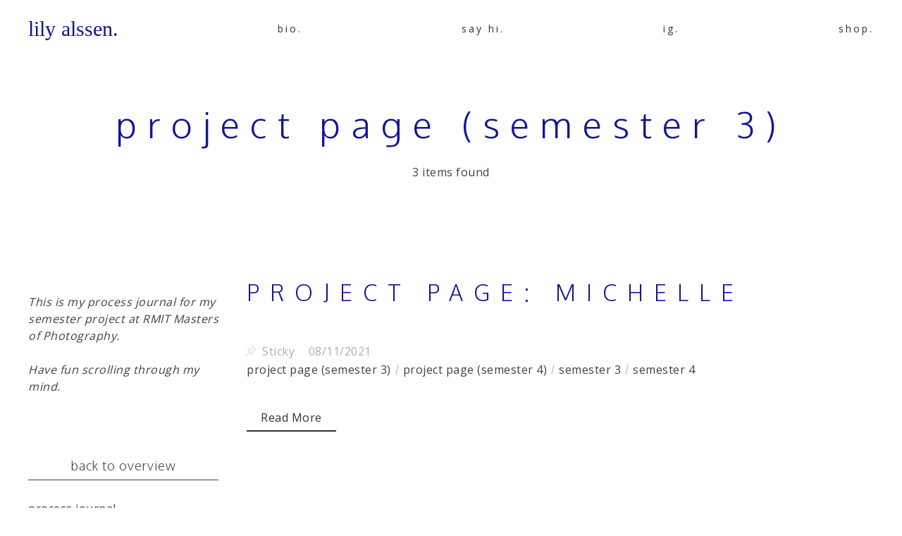

--- FILE ---
content_type: text/html; charset=UTF-8
request_url: http://lilyalssen.com/semester-3/project-page-semester-3/
body_size: 173159
content:
<!DOCTYPE html>
<html lang="en-US">
  <head>
    <meta http-equiv="Content-Type" content="text/html; charset=UTF-8" />
    <meta name="format-detection" content="telephone=no" />
        <link rel="profile" href="http://gmpg.org/xfn/11">
	<link rel="pingback" href="http://lilyalssen.com/xmlrpc.php">
    <meta name="viewport" content="width=device-width, initial-scale=1.0, viewport-fit=cover">
	    
    <meta name='robots' content='noindex, follow' />

	<!-- This site is optimized with the Yoast SEO plugin v26.8 - https://yoast.com/product/yoast-seo-wordpress/ -->
	<title>project page (semester 3) Archives &#183; lily alssen</title>
	<meta property="og:locale" content="en_US" />
	<meta property="og:type" content="article" />
	<meta property="og:title" content="project page (semester 3) Archives &#183; lily alssen" />
	<meta property="og:url" content="https://lilyalssen.com/semester-3/project-page-semester-3/" />
	<meta property="og:site_name" content="lily alssen" />
	<meta name="twitter:card" content="summary_large_image" />
	<script type="application/ld+json" class="yoast-schema-graph">{"@context":"https://schema.org","@graph":[{"@type":"CollectionPage","@id":"https://lilyalssen.com/semester-3/project-page-semester-3/","url":"https://lilyalssen.com/semester-3/project-page-semester-3/","name":"project page (semester 3) Archives &#183; lily alssen","isPartOf":{"@id":"https://lilyalssen.com/#website"},"breadcrumb":{"@id":"https://lilyalssen.com/semester-3/project-page-semester-3/#breadcrumb"},"inLanguage":"en-US"},{"@type":"BreadcrumbList","@id":"https://lilyalssen.com/semester-3/project-page-semester-3/#breadcrumb","itemListElement":[{"@type":"ListItem","position":1,"name":"Home","item":"https://lilyalssen.com/"},{"@type":"ListItem","position":2,"name":"semester 3","item":"https://lilyalssen.com/semester-3/"},{"@type":"ListItem","position":3,"name":"project page (semester 3)"}]},{"@type":"WebSite","@id":"https://lilyalssen.com/#website","url":"https://lilyalssen.com/","name":"lily alssen","description":"overview and link to lily alssen&#039;s photography.","publisher":{"@id":"https://lilyalssen.com/#/schema/person/ed94d0d21db54312e6169ff6b739caa9"},"potentialAction":[{"@type":"SearchAction","target":{"@type":"EntryPoint","urlTemplate":"https://lilyalssen.com/?s={search_term_string}"},"query-input":{"@type":"PropertyValueSpecification","valueRequired":true,"valueName":"search_term_string"}}],"inLanguage":"en-US"},{"@type":["Person","Organization"],"@id":"https://lilyalssen.com/#/schema/person/ed94d0d21db54312e6169ff6b739caa9","name":"lilyalssen","image":{"@type":"ImageObject","inLanguage":"en-US","@id":"https://lilyalssen.com/#/schema/person/image/","url":"https://secure.gravatar.com/avatar/bfdfa75ba685d2d49a60fa2d79d99a05f0026a486e6415cd4bf100c4f1f22654?s=96&d=blank&r=g","contentUrl":"https://secure.gravatar.com/avatar/bfdfa75ba685d2d49a60fa2d79d99a05f0026a486e6415cd4bf100c4f1f22654?s=96&d=blank&r=g","caption":"lilyalssen"},"logo":{"@id":"https://lilyalssen.com/#/schema/person/image/"}}]}</script>
	<!-- / Yoast SEO plugin. -->


<link rel='dns-prefetch' href='//fonts.googleapis.com' />
<link rel="alternate" type="application/rss+xml" title="lily alssen &raquo; Feed" href="https://lilyalssen.com/feed/" />
<link rel="alternate" type="application/rss+xml" title="lily alssen &raquo; Comments Feed" href="https://lilyalssen.com/comments/feed/" />
<link rel="alternate" type="application/rss+xml" title="lily alssen &raquo; project page (semester 3) Category Feed" href="https://lilyalssen.com/semester-3/project-page-semester-3/feed/" />
<style id='wp-img-auto-sizes-contain-inline-css' type='text/css'>
img:is([sizes=auto i],[sizes^="auto," i]){contain-intrinsic-size:3000px 1500px}
/*# sourceURL=wp-img-auto-sizes-contain-inline-css */
</style>
<style id='wp-emoji-styles-inline-css' type='text/css'>

	img.wp-smiley, img.emoji {
		display: inline !important;
		border: none !important;
		box-shadow: none !important;
		height: 1em !important;
		width: 1em !important;
		margin: 0 0.07em !important;
		vertical-align: -0.1em !important;
		background: none !important;
		padding: 0 !important;
	}
/*# sourceURL=wp-emoji-styles-inline-css */
</style>
<style id='wp-block-library-inline-css' type='text/css'>
:root{--wp-block-synced-color:#7a00df;--wp-block-synced-color--rgb:122,0,223;--wp-bound-block-color:var(--wp-block-synced-color);--wp-editor-canvas-background:#ddd;--wp-admin-theme-color:#007cba;--wp-admin-theme-color--rgb:0,124,186;--wp-admin-theme-color-darker-10:#006ba1;--wp-admin-theme-color-darker-10--rgb:0,107,160.5;--wp-admin-theme-color-darker-20:#005a87;--wp-admin-theme-color-darker-20--rgb:0,90,135;--wp-admin-border-width-focus:2px}@media (min-resolution:192dpi){:root{--wp-admin-border-width-focus:1.5px}}.wp-element-button{cursor:pointer}:root .has-very-light-gray-background-color{background-color:#eee}:root .has-very-dark-gray-background-color{background-color:#313131}:root .has-very-light-gray-color{color:#eee}:root .has-very-dark-gray-color{color:#313131}:root .has-vivid-green-cyan-to-vivid-cyan-blue-gradient-background{background:linear-gradient(135deg,#00d084,#0693e3)}:root .has-purple-crush-gradient-background{background:linear-gradient(135deg,#34e2e4,#4721fb 50%,#ab1dfe)}:root .has-hazy-dawn-gradient-background{background:linear-gradient(135deg,#faaca8,#dad0ec)}:root .has-subdued-olive-gradient-background{background:linear-gradient(135deg,#fafae1,#67a671)}:root .has-atomic-cream-gradient-background{background:linear-gradient(135deg,#fdd79a,#004a59)}:root .has-nightshade-gradient-background{background:linear-gradient(135deg,#330968,#31cdcf)}:root .has-midnight-gradient-background{background:linear-gradient(135deg,#020381,#2874fc)}:root{--wp--preset--font-size--normal:16px;--wp--preset--font-size--huge:42px}.has-regular-font-size{font-size:1em}.has-larger-font-size{font-size:2.625em}.has-normal-font-size{font-size:var(--wp--preset--font-size--normal)}.has-huge-font-size{font-size:var(--wp--preset--font-size--huge)}.has-text-align-center{text-align:center}.has-text-align-left{text-align:left}.has-text-align-right{text-align:right}.has-fit-text{white-space:nowrap!important}#end-resizable-editor-section{display:none}.aligncenter{clear:both}.items-justified-left{justify-content:flex-start}.items-justified-center{justify-content:center}.items-justified-right{justify-content:flex-end}.items-justified-space-between{justify-content:space-between}.screen-reader-text{border:0;clip-path:inset(50%);height:1px;margin:-1px;overflow:hidden;padding:0;position:absolute;width:1px;word-wrap:normal!important}.screen-reader-text:focus{background-color:#ddd;clip-path:none;color:#444;display:block;font-size:1em;height:auto;left:5px;line-height:normal;padding:15px 23px 14px;text-decoration:none;top:5px;width:auto;z-index:100000}html :where(.has-border-color){border-style:solid}html :where([style*=border-top-color]){border-top-style:solid}html :where([style*=border-right-color]){border-right-style:solid}html :where([style*=border-bottom-color]){border-bottom-style:solid}html :where([style*=border-left-color]){border-left-style:solid}html :where([style*=border-width]){border-style:solid}html :where([style*=border-top-width]){border-top-style:solid}html :where([style*=border-right-width]){border-right-style:solid}html :where([style*=border-bottom-width]){border-bottom-style:solid}html :where([style*=border-left-width]){border-left-style:solid}html :where(img[class*=wp-image-]){height:auto;max-width:100%}:where(figure){margin:0 0 1em}html :where(.is-position-sticky){--wp-admin--admin-bar--position-offset:var(--wp-admin--admin-bar--height,0px)}@media screen and (max-width:600px){html :where(.is-position-sticky){--wp-admin--admin-bar--position-offset:0px}}

/*# sourceURL=wp-block-library-inline-css */
</style><style id='global-styles-inline-css' type='text/css'>
:root{--wp--preset--aspect-ratio--square: 1;--wp--preset--aspect-ratio--4-3: 4/3;--wp--preset--aspect-ratio--3-4: 3/4;--wp--preset--aspect-ratio--3-2: 3/2;--wp--preset--aspect-ratio--2-3: 2/3;--wp--preset--aspect-ratio--16-9: 16/9;--wp--preset--aspect-ratio--9-16: 9/16;--wp--preset--color--black: #000000;--wp--preset--color--cyan-bluish-gray: #abb8c3;--wp--preset--color--white: #ffffff;--wp--preset--color--pale-pink: #f78da7;--wp--preset--color--vivid-red: #cf2e2e;--wp--preset--color--luminous-vivid-orange: #ff6900;--wp--preset--color--luminous-vivid-amber: #fcb900;--wp--preset--color--light-green-cyan: #7bdcb5;--wp--preset--color--vivid-green-cyan: #00d084;--wp--preset--color--pale-cyan-blue: #8ed1fc;--wp--preset--color--vivid-cyan-blue: #0693e3;--wp--preset--color--vivid-purple: #9b51e0;--wp--preset--gradient--vivid-cyan-blue-to-vivid-purple: linear-gradient(135deg,rgb(6,147,227) 0%,rgb(155,81,224) 100%);--wp--preset--gradient--light-green-cyan-to-vivid-green-cyan: linear-gradient(135deg,rgb(122,220,180) 0%,rgb(0,208,130) 100%);--wp--preset--gradient--luminous-vivid-amber-to-luminous-vivid-orange: linear-gradient(135deg,rgb(252,185,0) 0%,rgb(255,105,0) 100%);--wp--preset--gradient--luminous-vivid-orange-to-vivid-red: linear-gradient(135deg,rgb(255,105,0) 0%,rgb(207,46,46) 100%);--wp--preset--gradient--very-light-gray-to-cyan-bluish-gray: linear-gradient(135deg,rgb(238,238,238) 0%,rgb(169,184,195) 100%);--wp--preset--gradient--cool-to-warm-spectrum: linear-gradient(135deg,rgb(74,234,220) 0%,rgb(151,120,209) 20%,rgb(207,42,186) 40%,rgb(238,44,130) 60%,rgb(251,105,98) 80%,rgb(254,248,76) 100%);--wp--preset--gradient--blush-light-purple: linear-gradient(135deg,rgb(255,206,236) 0%,rgb(152,150,240) 100%);--wp--preset--gradient--blush-bordeaux: linear-gradient(135deg,rgb(254,205,165) 0%,rgb(254,45,45) 50%,rgb(107,0,62) 100%);--wp--preset--gradient--luminous-dusk: linear-gradient(135deg,rgb(255,203,112) 0%,rgb(199,81,192) 50%,rgb(65,88,208) 100%);--wp--preset--gradient--pale-ocean: linear-gradient(135deg,rgb(255,245,203) 0%,rgb(182,227,212) 50%,rgb(51,167,181) 100%);--wp--preset--gradient--electric-grass: linear-gradient(135deg,rgb(202,248,128) 0%,rgb(113,206,126) 100%);--wp--preset--gradient--midnight: linear-gradient(135deg,rgb(2,3,129) 0%,rgb(40,116,252) 100%);--wp--preset--font-size--small: 13px;--wp--preset--font-size--medium: 20px;--wp--preset--font-size--large: 36px;--wp--preset--font-size--x-large: 42px;--wp--preset--spacing--20: 0.44rem;--wp--preset--spacing--30: 0.67rem;--wp--preset--spacing--40: 1rem;--wp--preset--spacing--50: 1.5rem;--wp--preset--spacing--60: 2.25rem;--wp--preset--spacing--70: 3.38rem;--wp--preset--spacing--80: 5.06rem;--wp--preset--shadow--natural: 6px 6px 9px rgba(0, 0, 0, 0.2);--wp--preset--shadow--deep: 12px 12px 50px rgba(0, 0, 0, 0.4);--wp--preset--shadow--sharp: 6px 6px 0px rgba(0, 0, 0, 0.2);--wp--preset--shadow--outlined: 6px 6px 0px -3px rgb(255, 255, 255), 6px 6px rgb(0, 0, 0);--wp--preset--shadow--crisp: 6px 6px 0px rgb(0, 0, 0);}:where(.is-layout-flex){gap: 0.5em;}:where(.is-layout-grid){gap: 0.5em;}body .is-layout-flex{display: flex;}.is-layout-flex{flex-wrap: wrap;align-items: center;}.is-layout-flex > :is(*, div){margin: 0;}body .is-layout-grid{display: grid;}.is-layout-grid > :is(*, div){margin: 0;}:where(.wp-block-columns.is-layout-flex){gap: 2em;}:where(.wp-block-columns.is-layout-grid){gap: 2em;}:where(.wp-block-post-template.is-layout-flex){gap: 1.25em;}:where(.wp-block-post-template.is-layout-grid){gap: 1.25em;}.has-black-color{color: var(--wp--preset--color--black) !important;}.has-cyan-bluish-gray-color{color: var(--wp--preset--color--cyan-bluish-gray) !important;}.has-white-color{color: var(--wp--preset--color--white) !important;}.has-pale-pink-color{color: var(--wp--preset--color--pale-pink) !important;}.has-vivid-red-color{color: var(--wp--preset--color--vivid-red) !important;}.has-luminous-vivid-orange-color{color: var(--wp--preset--color--luminous-vivid-orange) !important;}.has-luminous-vivid-amber-color{color: var(--wp--preset--color--luminous-vivid-amber) !important;}.has-light-green-cyan-color{color: var(--wp--preset--color--light-green-cyan) !important;}.has-vivid-green-cyan-color{color: var(--wp--preset--color--vivid-green-cyan) !important;}.has-pale-cyan-blue-color{color: var(--wp--preset--color--pale-cyan-blue) !important;}.has-vivid-cyan-blue-color{color: var(--wp--preset--color--vivid-cyan-blue) !important;}.has-vivid-purple-color{color: var(--wp--preset--color--vivid-purple) !important;}.has-black-background-color{background-color: var(--wp--preset--color--black) !important;}.has-cyan-bluish-gray-background-color{background-color: var(--wp--preset--color--cyan-bluish-gray) !important;}.has-white-background-color{background-color: var(--wp--preset--color--white) !important;}.has-pale-pink-background-color{background-color: var(--wp--preset--color--pale-pink) !important;}.has-vivid-red-background-color{background-color: var(--wp--preset--color--vivid-red) !important;}.has-luminous-vivid-orange-background-color{background-color: var(--wp--preset--color--luminous-vivid-orange) !important;}.has-luminous-vivid-amber-background-color{background-color: var(--wp--preset--color--luminous-vivid-amber) !important;}.has-light-green-cyan-background-color{background-color: var(--wp--preset--color--light-green-cyan) !important;}.has-vivid-green-cyan-background-color{background-color: var(--wp--preset--color--vivid-green-cyan) !important;}.has-pale-cyan-blue-background-color{background-color: var(--wp--preset--color--pale-cyan-blue) !important;}.has-vivid-cyan-blue-background-color{background-color: var(--wp--preset--color--vivid-cyan-blue) !important;}.has-vivid-purple-background-color{background-color: var(--wp--preset--color--vivid-purple) !important;}.has-black-border-color{border-color: var(--wp--preset--color--black) !important;}.has-cyan-bluish-gray-border-color{border-color: var(--wp--preset--color--cyan-bluish-gray) !important;}.has-white-border-color{border-color: var(--wp--preset--color--white) !important;}.has-pale-pink-border-color{border-color: var(--wp--preset--color--pale-pink) !important;}.has-vivid-red-border-color{border-color: var(--wp--preset--color--vivid-red) !important;}.has-luminous-vivid-orange-border-color{border-color: var(--wp--preset--color--luminous-vivid-orange) !important;}.has-luminous-vivid-amber-border-color{border-color: var(--wp--preset--color--luminous-vivid-amber) !important;}.has-light-green-cyan-border-color{border-color: var(--wp--preset--color--light-green-cyan) !important;}.has-vivid-green-cyan-border-color{border-color: var(--wp--preset--color--vivid-green-cyan) !important;}.has-pale-cyan-blue-border-color{border-color: var(--wp--preset--color--pale-cyan-blue) !important;}.has-vivid-cyan-blue-border-color{border-color: var(--wp--preset--color--vivid-cyan-blue) !important;}.has-vivid-purple-border-color{border-color: var(--wp--preset--color--vivid-purple) !important;}.has-vivid-cyan-blue-to-vivid-purple-gradient-background{background: var(--wp--preset--gradient--vivid-cyan-blue-to-vivid-purple) !important;}.has-light-green-cyan-to-vivid-green-cyan-gradient-background{background: var(--wp--preset--gradient--light-green-cyan-to-vivid-green-cyan) !important;}.has-luminous-vivid-amber-to-luminous-vivid-orange-gradient-background{background: var(--wp--preset--gradient--luminous-vivid-amber-to-luminous-vivid-orange) !important;}.has-luminous-vivid-orange-to-vivid-red-gradient-background{background: var(--wp--preset--gradient--luminous-vivid-orange-to-vivid-red) !important;}.has-very-light-gray-to-cyan-bluish-gray-gradient-background{background: var(--wp--preset--gradient--very-light-gray-to-cyan-bluish-gray) !important;}.has-cool-to-warm-spectrum-gradient-background{background: var(--wp--preset--gradient--cool-to-warm-spectrum) !important;}.has-blush-light-purple-gradient-background{background: var(--wp--preset--gradient--blush-light-purple) !important;}.has-blush-bordeaux-gradient-background{background: var(--wp--preset--gradient--blush-bordeaux) !important;}.has-luminous-dusk-gradient-background{background: var(--wp--preset--gradient--luminous-dusk) !important;}.has-pale-ocean-gradient-background{background: var(--wp--preset--gradient--pale-ocean) !important;}.has-electric-grass-gradient-background{background: var(--wp--preset--gradient--electric-grass) !important;}.has-midnight-gradient-background{background: var(--wp--preset--gradient--midnight) !important;}.has-small-font-size{font-size: var(--wp--preset--font-size--small) !important;}.has-medium-font-size{font-size: var(--wp--preset--font-size--medium) !important;}.has-large-font-size{font-size: var(--wp--preset--font-size--large) !important;}.has-x-large-font-size{font-size: var(--wp--preset--font-size--x-large) !important;}
/*# sourceURL=global-styles-inline-css */
</style>

<style id='classic-theme-styles-inline-css' type='text/css'>
/*! This file is auto-generated */
.wp-block-button__link{color:#fff;background-color:#32373c;border-radius:9999px;box-shadow:none;text-decoration:none;padding:calc(.667em + 2px) calc(1.333em + 2px);font-size:1.125em}.wp-block-file__button{background:#32373c;color:#fff;text-decoration:none}
/*# sourceURL=/wp-includes/css/classic-themes.min.css */
</style>
<link rel='stylesheet' id='bootstrap-css' href='http://lilyalssen.com/wp-content/plugins/bm-builder/assets/css/bootstrap.min.css?ver=3.3.7' type='text/css' media='all' />
<link rel='stylesheet' id='owl-carousel-css' href='http://lilyalssen.com/wp-content/plugins/bm-builder/assets/css/owl.carousel.min.css?ver=2.3.0' type='text/css' media='all' />
<link rel='stylesheet' id='ux-default-font-css' href='http://lilyalssen.com/wp-content/plugins/bm-builder/assets/css/default-fonts.css?ver=3.16.2.2' type='text/css' media='all' />
<link rel='stylesheet' id='ux-cb-modules-style-css' href='http://lilyalssen.com/wp-content/plugins/bm-builder/assets/css/modules-style.min.css?ver=3.16.2.2' type='text/css' media='all' />
<style id='ux-cb-modules-style-inline-css' type='text/css'>
 @font-face { font-display: fallback; font-family: "ux-font-158557579529"; src: url("[data-uri]") format("woff2");src: url("https://lilyalssen.com/wp-content/uploads/2018/06/SignericaFat.woff") format("woff");src: url("https://lilyalssen.com/wp-content/uploads/2018/06/SignericaFat.ttf") format("truetype");} @font-face { font-display: fallback; font-family: "ux-font-1585575866879"; src: url("[data-uri]") format("woff2");src: url("https://lilyalssen.com/wp-content/uploads/2018/06/SignericaMedium.woff") format("woff");src: url("https://lilyalssen.com/wp-content/uploads/2018/06/SignericaMedium.ttf") format("truetype");} @font-face { font-display: fallback; font-family: "ux-font-1585575920575"; src: url("[data-uri]") format("woff2");src: url("https://lilyalssen.com/wp-content/uploads/2018/06/SignericaThin.woff") format("woff");src: url("https://lilyalssen.com/wp-content/uploads/2018/06/SignericaThin.ttf") format("truetype");}
/*# sourceURL=ux-cb-modules-style-inline-css */
</style>
<link rel='stylesheet' id='ux-font-1585576127860-css' href='https://fonts.googleapis.com/css?family=Open+Sans%3Aregular&#038;subset=latin-ext&#038;ver=6.9' type='text/css' media='all' />
<link rel='stylesheet' id='ux-font-1585576083192-css' href='https://fonts.googleapis.com/css?family=Oxygen%3A300&#038;subset=latin-ext&#038;ver=6.9' type='text/css' media='all' />
<link rel='stylesheet' id='fontawesome-brand-min-css' href='http://lilyalssen.com/wp-content/themes/art-theme/styles/fontawesome-brand-min.css?ver=6.5.1' type='text/css' media='screen' />
<link rel='stylesheet' id='photoswipe-css' href='http://lilyalssen.com/wp-content/plugins/bm-builder/assets/css/photoswipe.css?ver=4.1.3' type='text/css' media='all' />
<link rel='stylesheet' id='arttheme-archive-style-css' href='http://lilyalssen.com/wp-content/themes/art-theme/styles/archive.css?ver=1.0.0' type='text/css' media='screen' />
<link rel='stylesheet' id='arttheme-menuicon-default-css' href='http://lilyalssen.com/wp-content/themes/art-theme/styles/menuicon-default.css?ver=1.0' type='text/css' media='screen' />
<link rel='stylesheet' id='arttheme-interface-style-css' href='http://lilyalssen.com/wp-content/themes/art-theme/styles/style.css?ver=3.10.2' type='text/css' media='screen' />
<style id='arttheme-interface-style-inline-css' type='text/css'>
body{ --color-bg:#FFFFFF; --color-pageloader-bg:#FFFFFF; --color-auxiliary: #F8F8F8; --color-logo:#141495; --color-alt-logo:#FFFFFF; --color-tagline:#313139; --color-alt-tagline:#FFFFFF; --color-menu:#313139; --color-alt-menu:#FFFFFF; --color-menu-hover:#313139; --color-menu-current:#313139; --color-menu-hover-alt:#FFFFFF; --color-menu-current-alt:#FFFFFF; --bgcolor-expanded-panel:#FFFFFF; --color-text-logo-expanded-panel:#313139; --color-tagline-expanded-panel:#313139; --color-menu-expanded-panel:#313139; --color-menu-expanded-panel-hover:#313139; --color-menu-expanded-panel-current:#313139; --color-title:#141495; --color-content:#414145; --color-content-linked:#B8A772; --color-content-hover:#414145; --color-meta:#ADADAD; --color-meta-link:#B8A772; --color-single-portfolio-caption:#141495; --color-single-navi:#313139; --color-comment-tit:#313139; --color-comment-con:#313139; --color-comment-author:#313139; --color-selection:#000000; --color-selection-bg:#DBD7D2; --color-button-text:#313139; --color-button-text-hover:#FFFFFF; --color-button-bg-hover:#313139; --color-input-text:#ADADAD; --color-input-text-focus:#313139; --color-widget-link-hover:#C2AB6B; --color-footer-bg:#FFFFFF; --color-footer-text:#141495;} .logo-text { font-family: "ux-font-1585575920575"; }.logo-text { font-size: 30px; }.logo-text { letter-spacing: 0px; }.logo-text { line-height: 2.5; }.navi-header a,.header-bar-social .socialmeida-a,.menu li > a { font-family: Open Sans; font-weight: normal; }.navi-header a,.header-bar-social .socialmeida-a,.menu li > a { font-size: 14px; }.navi-header a,.header-bar-social .socialmeida-a,.menu li > a { letter-spacing: 3px; }.navi .menu li > a { font-family: Open Sans; font-weight: normal; }.navi .menu li > a { font-size: 14px; }.navi .menu li > a { letter-spacing: 1px; }body.single .title-wrap-tit,.page-tit-h1 { font-family: Oxygen; font-weight: 300; }body.single .title-wrap-tit,.page-tit-h1 { font-size: 18px; }body.single .title-wrap-tit,.page-tit-h1 { letter-spacing: 15px; }body.single .title-wrap-tit,.page-tit-h1 { line-height: 1.2; }body { font-family: Open Sans; font-weight: normal; }body { letter-spacing: 0.5px; }body { line-height: 1.5; }body { font-size: 14px; }h1,h2,h3,h4,h5,h6,.archive-grid-item-tit,.title-wrap-meta-a,.archive-grid-item-meta-item,.product-caption-title { font-family: Oxygen; font-weight: 300; }h1 { font-size: 16px; }h1 { letter-spacing: 15px; }h1 { line-height: 1.2; }h2 { font-size: 12px; }h2 { letter-spacing: 15px; }h2 { line-height: 1.2; }h3 { font-size: 12px; }h3 { letter-spacing: 1px; }h3 { line-height: 1.2; }h4 { font-size: 10px; }h4 { letter-spacing: 15px; }h4 { line-height: 1.2; }h5 { font-size: 10px; }h5 { letter-spacing: 1px; }h5 { line-height: 1.2; }h6 { font-size: 20px; }h6 { letter-spacing: 0px; }h6 { line-height: 1.2; }.article-meta, .comment-form .logged-in-as,.comment-meta,.archive-des,.archive-meta,.title-wrap-des, .entry-summary div[itemprop="description"] p { font-size: 16px; }.list-layout-inside-caption,figcaption,.single-image-caption-cap { font-family: "ux-font-1585575920575"; }.list-layout-inside-caption,figcaption,.single-image-caption-cap { font-size: 20px; }.list-layout-inside-caption,figcaption,.single-image-caption-cap { letter-spacing: 0px; }.list-layout-inside-caption,figcaption,.single-image-caption-cap { line-height: 2.0; }.btn-mod-wrap .ux-btn, button, input[type="submit"] { font-size: 16px; }textarea,input,input::placeholder,textarea::placeholder,.field-label { font-size: 18px; }.archive-title .title-wrap-tit { font-size: 52px; }.archive-tit { font-size: 32px; }.widget-title { font-size: 18px; }.footer-info,.footer-info .menu li a { font-family: "ux-font-1585575920575"; }.footer-info,.footer-info .menu li a { font-size: 12px; } :root{--header-height:80px;} @media (min-width: 768px){ .container-fluid, .container-class.container-fluid .bm-builder .col-0.bm-wrap:not(.bm-force-full),.container-class.container-fluid .bm-builder .col-0:not(.bm-wrap):not(.bm-force-full) .filters-ul:not(.filters-ul-dropdown) { padding-left: 40px!important; padding-right: 40px!important;} :root{--fluidMainPading:40px;} .header-main.container-fluid, #footer .container-fluid,.menu-panel .container-fluid { padding-left: 40px!important; padding-right: 40px!important;} :root{--fluidHeaderPading:40px;} } @media (min-width: 1200px) { } body{--height-backtop-icon:20px;} .back-top-wrap,.back-top-svg{bottom:50px;} :root{ --header-height-mobile:40px; }:root { --fontsize_ux_cb_module_fonts_plain_text_header_logo: 22px; }:root { --fontsize_ux_cb_module_fonts_menu_header: 12px; }:root { --fontsize_ux_cb_module_fonts_menu_expanded: 12px; }:root { --fontsize_ux_cb_module_fonts_post_page_title: 14px; }:root { --fontsize_ux_cb_module_fonts_post_page_content: 12px; }:root { --fontsize_ux_cb_module_fonts_post_page_caption: 10px; }:root { --fontsize_ux_cb_module_fonts_post_page_comments_title: 24px; }:root { --fontsize_ux_cb_module_fonts_button: 14px; }:root { --fontsize_ux_cb_module_fonts_form: 16px; }:root { --fontsize_ux_cb_module_fonts_widget_title: 36px; }:root { --fontsize_ux_cb_module_fonts_widget_content: 16px; }:root { --fontsize_ux_cb_module_fonts_footer: 8px; }:root { --fontsize_ux_cb_module_fonts_post_page_heading_1: 14px; }:root { --fontsize_ux_cb_module_fonts_post_page_heading_2: 12px; }:root { --fontsize_ux_cb_module_fonts_post_page_heading_3: 12px; }:root { --fontsize_ux_cb_module_fonts_post_page_heading_4: 10px; }:root { --fontsize_ux_cb_module_fonts_post_page_heading_5: 10px; }:root { --fontsize_ux_cb_module_fonts_post_page_heading_6: 10px; }:root{--expand-menuitem-marginleft: 60px;--hspacing-social-items-head: 20px;--hspacing-social-items-head-m: 10px;--marginL-social-head: 20px;--marginL-social-head-m: 10px;--fontsize-head-social: 24px;--fontsize-head-social-m: 20px;--hspacing-social-items-expand: 20px;--hspacing-social-items-expand-m: 10px;--fontsize-expand-social: 24px;--fontsize-expand-social-m: 20px;--hspacing-social-items-foot: 20px;--hspacing-social-items-foot-m: 10px;--fontsize-foot-social: 24px;--fontsize-foot-social-m: 20px;--padingTBfooter: 40px;--padingTBfooterM: 10px;--archiveItemsSpaceH: 30px;--archiveItemsSpaceHM: 20px;--archiveItemsSpaceV: 100px;--archiveItemsSpaceVM: 40px;}
  .module-id-1630407017253{--spacing-masonrygrid-h:10px;--spacing-masonrygrid-v:10px;}.module-id-1630407017253{--spacing-masonrygrid-h-m:10px;--spacing-masonrygrid-v-m:10px;}  .grid-list-1630406825415 { margin-left: -5px; margin-right: -5px; }.grid-list-1630406825415 .grid-item-inside { margin-left: 5px; margin-right: 5px; }.grid-list-1630406825415 { margin-top: -5px; margin-bottom: -5px;}.grid-list-1630406825415 .grid-item-inside { margin-top: 5px; margin-bottom: 5px;}.grid-list-1630406825415{--spacingh-grid: 5px;}.grid-list-1630406825415{--spacingv-grid: 5px;}  .grid-list-1626697966283 { margin-left: -5px; margin-right: -5px; }.grid-list-1626697966283 .grid-item-inside { margin-left: 5px; margin-right: 5px; }.grid-list-1626697966283 { margin-top: -5px; margin-bottom: -5px;}.grid-list-1626697966283 .grid-item-inside { margin-top: 5px; margin-bottom: 5px;}.grid-list-1626697966283{--spacingh-grid: 5px;}.grid-list-1626697966283{--spacingv-grid: 5px;}  .grid-list-1626697805751 { margin-left: -5px; margin-right: -5px; }.grid-list-1626697805751 .grid-item-inside { margin-left: 5px; margin-right: 5px; }.grid-list-1626697805751 { margin-top: -5px; margin-bottom: -5px;}.grid-list-1626697805751 .grid-item-inside { margin-top: 5px; margin-bottom: 5px;}.grid-list-1626697805751{--spacingh-grid: 5px;}.grid-list-1626697805751{--spacingv-grid: 5px;}  .grid-list-1630413392971 { margin-left: -5px; margin-right: -5px; }.grid-list-1630413392971 .grid-item-inside { margin-left: 5px; margin-right: 5px; }.grid-list-1630413392971 { margin-top: -5px; margin-bottom: -5px;}.grid-list-1630413392971 .grid-item-inside { margin-top: 5px; margin-bottom: 5px;}.grid-list-1630413392971{--spacingh-grid: 5px;}.grid-list-1630413392971{--spacingv-grid: 5px;}    .grid-list-1622975970268 { margin-left: -5px; margin-right: -5px; }.grid-list-1622975970268 .grid-item-inside { margin-left: 5px; margin-right: 5px; }.grid-list-1622975970268 { margin-top: -5px; margin-bottom: -5px;}.grid-list-1622975970268 .grid-item-inside { margin-top: 5px; margin-bottom: 5px;}.grid-list-1622975970268{--spacingh-grid: 5px;}.grid-list-1622975970268{--spacingv-grid: 5px;}  .grid-list-162264810628 { margin-left: -5px; margin-right: -5px; }.grid-list-162264810628 .grid-item-inside { margin-left: 5px; margin-right: 5px; }.grid-list-162264810628 { margin-top: -5px; margin-bottom: -5px;}.grid-list-162264810628 .grid-item-inside { margin-top: 5px; margin-bottom: 5px;}.grid-list-162264810628{--spacingh-grid: 5px;}.grid-list-162264810628{--spacingv-grid: 5px;}  .grid-list-1624248662120 { margin-left: -5px; margin-right: -5px; }.grid-list-1624248662120 .grid-item-inside { margin-left: 5px; margin-right: 5px; }.grid-list-1624248662120 { margin-top: -5px; margin-bottom: -5px;}.grid-list-1624248662120 .grid-item-inside { margin-top: 5px; margin-bottom: 5px;}.grid-list-1624248662120{--spacingh-grid: 5px;}.grid-list-1624248662120{--spacingv-grid: 5px;}  .grid-list-1622976093966 { margin-left: -5px; margin-right: -5px; }.grid-list-1622976093966 .grid-item-inside { margin-left: 5px; margin-right: 5px; }.grid-list-1622976093966 { margin-top: -5px; margin-bottom: -5px;}.grid-list-1622976093966 .grid-item-inside { margin-top: 5px; margin-bottom: 5px;}.grid-list-1622976093966{--spacingh-grid: 5px;}.grid-list-1622976093966{--spacingv-grid: 5px;}  .grid-list-1622648107249 { margin-left: -5px; margin-right: -5px; }.grid-list-1622648107249 .grid-item-inside { margin-left: 5px; margin-right: 5px; }.grid-list-1622648107249 { margin-top: -5px; margin-bottom: -5px;}.grid-list-1622648107249 .grid-item-inside { margin-top: 5px; margin-bottom: 5px;}.grid-list-1622648107249{--spacingh-grid: 5px;}.grid-list-1622648107249{--spacingv-grid: 5px;}  .grid-list-1622648108223 { margin-left: -5px; margin-right: -5px; }.grid-list-1622648108223 .grid-item-inside { margin-left: 5px; margin-right: 5px; }.grid-list-1622648108223 { margin-top: -5px; margin-bottom: -5px;}.grid-list-1622648108223 .grid-item-inside { margin-top: 5px; margin-bottom: 5px;}.grid-list-1622648108223{--spacingh-grid: 5px;}.grid-list-1622648108223{--spacingv-grid: 5px;}  .grid-list-1623039418576 { margin-left: -5px; margin-right: -5px; }.grid-list-1623039418576 .grid-item-inside { margin-left: 5px; margin-right: 5px; }.grid-list-1623039418576 { margin-top: -5px; margin-bottom: -5px;}.grid-list-1623039418576 .grid-item-inside { margin-top: 5px; margin-bottom: 5px;}.grid-list-1623039418576{--spacingh-grid: 5px;}.grid-list-1623039418576{--spacingv-grid: 5px;}
/*# sourceURL=arttheme-interface-style-inline-css */
</style>
<script type="text/javascript" src="http://lilyalssen.com/wp-includes/js/jquery/jquery.min.js?ver=3.7.1" id="jquery-core-js"></script>
<script type="text/javascript" src="http://lilyalssen.com/wp-includes/js/jquery/jquery-migrate.min.js?ver=3.4.1" id="jquery-migrate-js"></script>
<script type="text/javascript" id="jquery-js-after">
/* <![CDATA[ */
var seaFontData = {};seaFontData["ux-font-158557579529"] = {}; seaFontData["ux-font-1585575866879"] = {}; seaFontData["ux-font-1585575920575"] = {}; seaFontData["Oxygen"] = {}; seaFontData["Open Sans"] = {}; 
var photoSwipeLocalize = [];photoSwipeLocalize.push({id:"facebook", label:"Share on Facebook", url:"https://www.facebook.com/sharer/sharer.php?u={{url}}"});photoSwipeLocalize.push({id:"twitter", label:"Tweet", url:"https://twitter.com/intent/tweet?text={{text}}&url={{url}}"});photoSwipeLocalize.push({id:"pinterest", label:"Pin it", url:"http://www.pinterest.com/pin/create/button/"+ "?url={{url}}&media={{image_url}}&description={{text}}"});photoSwipeLocalize.push({id:"download", label:"Download image", url:"{{raw_image_url}}", download:true});var seaCopyTipText = "Copied!";var isFilterClick = false;var UxCBModGlobal = [];var UxCBModGlobalAjax = "false";
var ajaxurl = "https://lilyalssen.com/wp-admin/admin-ajax.php";
var JS_PATH = "http://lilyalssen.com/wp-content/themes/art-theme/js";
//# sourceURL=jquery-js-after
/* ]]> */
</script>
<link rel="https://api.w.org/" href="https://lilyalssen.com/wp-json/" /><link rel="alternate" title="JSON" type="application/json" href="https://lilyalssen.com/wp-json/wp/v2/categories/48" /><link rel="EditURI" type="application/rsd+xml" title="RSD" href="https://lilyalssen.com/xmlrpc.php?rsd" />
<meta name="generator" content="WordPress 6.9" />
<link rel="icon" href="https://lilyalssen.com/wp-content/uploads/2018/06/favicon-150x150.png" sizes="32x32" />
<link rel="icon" href="https://lilyalssen.com/wp-content/uploads/2018/06/favicon.png" sizes="192x192" />
<link rel="apple-touch-icon" href="https://lilyalssen.com/wp-content/uploads/2018/06/favicon.png" />
<meta name="msapplication-TileImage" content="https://lilyalssen.com/wp-content/uploads/2018/06/favicon.png" />
		<style type="text/css" id="wp-custom-css">
			@media (max-width: 767px) {
.default-logo-menu-mobile .logo-text {
color: #313139;
color: var(--color-logo, #313139);
}

.alt-logo-menu-mobile .logo-text {
color: #fff;
color: var(--color-alt-logo, #fff);
}
}

.footer-links {
  font-family: 'Helvetica', Arial, sans-serif;
  font-size: 14px;
	color: #313139;
	margin-right: 60px;
}

.footer-links a {
  text-decoration: none;
	margin-right: 20px;
}

.footer-links a:last-child {
  margin-right: 0;
}

.custom-caption {
  font-size: 10px;
  line-height: 1.5;
  color: #313139;
}
		</style>
		  </head>
  
  <body class="archive category category-project-page-semester-3 category-48 wp-theme-art-theme  pswp-light-skin responsive-ux navi-show navi-show-h navi-justified show-menu-icon-mobile menu_hover_default default-logo default-menu default-logo-menu-expand default-logo-menu-mobile header-sticky lightbox-disable-zoom lightbox-disable-share without-page-fadein header-width-fluid">

  	<div class="wrap-all">
      
      <div id="jquery_jplayer" class="jp-jplayer"></div><div id="wrap-outer">      
      
<header id="header" class=" " data-scroll="0">

    <div id="header-main" class="header-main container-fluid">

            
        <div class="navi-logo">

            <div class="logo-wrap">
                <div class="logo " id="logo"><a class="logo-a" href="https://lilyalssen.com/" title="lily alssen"><span class="logo-text">lily alssen.</span></a></div>            </div><!--End logo wrap-->

        </div><!--End navi-logo-->

        <div class="head-meta">

            
            <nav id="navi-header" class="navi-header">
                <div id="navi_wrap" class="menu-menu-header-container"><ul class="menu"><li id="menu-item-6371" class="menu-item menu-item-type-post_type menu-item-object-page menu-item-6371"><a href="https://lilyalssen.com/about/" data-title="bio." class="menu-item-a">bio.</a></li>
<li id="menu-item-97" class="menu-item menu-item-type-post_type menu-item-object-page menu-item-97"><a href="https://lilyalssen.com/contact/" data-title="say hi." class="menu-item-a">say hi.</a></li>
<li id="menu-item-99" class="menu-item menu-item-type-custom menu-item-object-custom menu-item-99"><a target="_blank" href="https://www.instagram.com/lily.alssen/" data-title="ig." class="menu-item-a">ig.</a></li>
<li id="menu-item-7561" class="menu-item menu-item-type-custom menu-item-object-custom menu-item-7561"><a target="_blank" href="https://printler.com/en/print-shop/28162-lily-alssen/" data-title="shop." class="menu-item-a">shop.</a></li>
</ul></div><!--End #navi_wrap-->
            </nav>

                            <div class="header-bar-social hidden-desktop hidden-mobile">
                        <ul class="socialmeida clearfix">						
         
                <li class="socialmeida-li">
                    <a title="instagram" href="https://www.instagram.com/lily.alssen/" class="socialmeida-a" target="_blank" rel="nofollow noopener noreferrer ">
                        <span class="socialmeida-text">instagram</span></a>
                </li>
         
                <li class="socialmeida-li">
                    <a title="shop" href="https://printler.com/en/print-shop/28162-lily-alssen/" class="socialmeida-a" target="_blank" rel="nofollow noopener noreferrer ">
                        <span class="socialmeida-text">shop</span></a>
                </li>
            </ul>
                </div>
                            <div class="navi-trigger-out ">
                <a href="javascript:;" id="navi-trigger" class="navi-trigger">
                
        
        <svg class="navi-trigger-svg svg-style02" xmlns="http://www.w3.org/2000/svg" viewBox="0 0 380 380">
            <g class="svg-style02-line2 svg-style02-line"><rect class="svg-style02-line-rect" width="380" height="50" /></g>
            <g class="svg-style02-line1 svg-style02-line"><rect class="svg-style02-line-rect" width="380" height="50" /></g>
        </svg>
       
                    </a>
            </div>

             
        </div><!--End header-meta-->
        
    </div><!--End header main-->
    
</header><div id="menu-panel" class="menu-panel menu-panel1 menu-panel-align-center  menu-panel-bottom-layout-default ">

    <div class="menu-panel-inn container-fluid">
     
        <nav id="navi" class="navi">
            <div class="navi-wrap"><ul class="menu clearfix"><li class="menu-item menu-item-type-post_type menu-item-object-page menu-item-6371"><a href="https://lilyalssen.com/about/" data-title="bio." class="menu-item-a">bio.</a></li>
<li class="menu-item menu-item-type-post_type menu-item-object-page menu-item-97"><a href="https://lilyalssen.com/contact/" data-title="say hi." class="menu-item-a">say hi.</a></li>
<li class="menu-item menu-item-type-custom menu-item-object-custom menu-item-99"><a target="_blank" href="https://www.instagram.com/lily.alssen/" data-title="ig." class="menu-item-a">ig.</a></li>
<li class="menu-item menu-item-type-custom menu-item-object-custom menu-item-7561"><a target="_blank" href="https://printler.com/en/print-shop/28162-lily-alssen/" data-title="shop." class="menu-item-a">shop.</a></li>
</ul></div><!--End #navi_wrap-->
        </nav>
        <div id="menu-panel-bottom" class="menu-panel-bottom container-fluid"> 
            <div class="menu-panel-bottom-left col-md-3 col-sm-3 col-xs-5">
                            </div>
            <div class="menu-panel-bottom-right col-md-9 col-sm-9 col-xs-7">
                            </div>
        </div>
    </div>	
</div>
		
	  <div id="wrap">    <div id="content">
    
                
        <div class="content_wrap_outer container-fluid">
			
    <div class="archive-title title-wrap">
        <div class="title-wrap-con">
            <h1 class="title-wrap-tit">project page (semester 3)</h1>
            				<div class="archive-des">
					3 items found				</div>
			        </div>
    </div>    
        
            <div class="sidebar-layout row">
                <div id="content_wrap" class="col-sm-9 col-md-9 pull-right">

                    	
	<div class="archive-list archive-list-col1 archive-list-col1_m titlethumbdes">
        
		<section class="archive-item post-5125 post type-post status-publish format-standard hentry category-project-page-semester-3 category-project-page-semester-4 category-semester-3 category-semester-4">
    <h2 class="archive-tit"><a title="PROJECT PAGE: MICHELLE" href="https://lilyalssen.com/2021/11/project-page-michelle/">PROJECT PAGE: MICHELLE</a></h2>
        <div class="arvhive-excerpt">
            </div>
    <div class="archive-meta clearfix">
                <span class="archive-sticky">
			<svg version="1.1" id="Layer_1" xmlns="http://www.w3.org/2000/svg" x="0px" y="0px" width="64px" height="64px" viewBox="0 0 64 64" enable-background="new 0 0 64 64" xml:space="preserve"><line fill="none" stroke="#000000" stroke-width="2" stroke-miterlimit="10" x1="32" y1="64" x2="32" y2="36"/><polyline fill="none" stroke="#000000" stroke-width="2" stroke-miterlimit="10" points="32,1 22,1 22,5 27,9 25,26 16,30 15,36 32,36 "/><polyline fill="none" stroke="#000000" stroke-width="2" stroke-miterlimit="10" points="32,1 42,1 42,5 37,9 39,26 48,30 49,36 32,36 "/></svg>
            Sticky        </span>
	<span class="article-meta-unit article-meta-date">08/11/2021</span><br>				<span class="article-meta-unit article-meta-unit-cate archive-meta-cate clearfix">
				<a href="https://lilyalssen.com/semester-3/project-page-semester-3/" title="View all posts in project page (semester 3)" class="article-cate-a">project page (semester 3)</a> <a href="https://lilyalssen.com/semester-4/project-page-semester-4/" title="View all posts in project page (semester 4)" class="article-cate-a">project page (semester 4)</a> <a href="https://lilyalssen.com/semester-3/" title="View all posts in semester 3" class="article-cate-a">semester 3</a> <a href="https://lilyalssen.com/semester-4/" title="View all posts in semester 4" class="article-cate-a">semester 4</a>				</span>
				 
    </div>
        <div class="archive-more"><a href="https://lilyalssen.com/2021/11/project-page-michelle/" title="PROJECT PAGE: MICHELLE" class="archive-more-a">Read More</a></div>
</section><section class="archive-item post-5090 post type-post status-publish format-standard hentry category-project-page-semester-3 category-project-page-semester-4 category-semester-3 category-semester-4">
    <h2 class="archive-tit"><a title="PROJECT PAGE: QI" href="https://lilyalssen.com/2021/11/project-page-qi/">PROJECT PAGE: QI</a></h2>
        <div class="arvhive-excerpt">
            </div>
    <div class="archive-meta clearfix">
                <span class="archive-sticky">
			<svg version="1.1" id="Layer_1" xmlns="http://www.w3.org/2000/svg" x="0px" y="0px" width="64px" height="64px" viewBox="0 0 64 64" enable-background="new 0 0 64 64" xml:space="preserve"><line fill="none" stroke="#000000" stroke-width="2" stroke-miterlimit="10" x1="32" y1="64" x2="32" y2="36"/><polyline fill="none" stroke="#000000" stroke-width="2" stroke-miterlimit="10" points="32,1 22,1 22,5 27,9 25,26 16,30 15,36 32,36 "/><polyline fill="none" stroke="#000000" stroke-width="2" stroke-miterlimit="10" points="32,1 42,1 42,5 37,9 39,26 48,30 49,36 32,36 "/></svg>
            Sticky        </span>
	<span class="article-meta-unit article-meta-date">08/11/2021</span><br>				<span class="article-meta-unit article-meta-unit-cate archive-meta-cate clearfix">
				<a href="https://lilyalssen.com/semester-3/project-page-semester-3/" title="View all posts in project page (semester 3)" class="article-cate-a">project page (semester 3)</a> <a href="https://lilyalssen.com/semester-4/project-page-semester-4/" title="View all posts in project page (semester 4)" class="article-cate-a">project page (semester 4)</a> <a href="https://lilyalssen.com/semester-3/" title="View all posts in semester 3" class="article-cate-a">semester 3</a> <a href="https://lilyalssen.com/semester-4/" title="View all posts in semester 4" class="article-cate-a">semester 4</a>				</span>
				 
    </div>
        <div class="archive-more"><a href="https://lilyalssen.com/2021/11/project-page-qi/" title="PROJECT PAGE: QI" class="archive-more-a">Read More</a></div>
</section><section class="archive-item post-5066 post type-post status-publish format-standard hentry category-project-page-semester-3 category-project-page-semester-4 category-semester-3 category-semester-4">
    <h2 class="archive-tit"><a title="PROJECT PAGE: NIKOLA" href="https://lilyalssen.com/2021/11/project-page-nikola/">PROJECT PAGE: NIKOLA</a></h2>
        <div class="arvhive-excerpt">
            </div>
    <div class="archive-meta clearfix">
                <span class="archive-sticky">
			<svg version="1.1" id="Layer_1" xmlns="http://www.w3.org/2000/svg" x="0px" y="0px" width="64px" height="64px" viewBox="0 0 64 64" enable-background="new 0 0 64 64" xml:space="preserve"><line fill="none" stroke="#000000" stroke-width="2" stroke-miterlimit="10" x1="32" y1="64" x2="32" y2="36"/><polyline fill="none" stroke="#000000" stroke-width="2" stroke-miterlimit="10" points="32,1 22,1 22,5 27,9 25,26 16,30 15,36 32,36 "/><polyline fill="none" stroke="#000000" stroke-width="2" stroke-miterlimit="10" points="32,1 42,1 42,5 37,9 39,26 48,30 49,36 32,36 "/></svg>
            Sticky        </span>
	<span class="article-meta-unit article-meta-date">08/11/2021</span><br>				<span class="article-meta-unit article-meta-unit-cate archive-meta-cate clearfix">
				<a href="https://lilyalssen.com/semester-3/project-page-semester-3/" title="View all posts in project page (semester 3)" class="article-cate-a">project page (semester 3)</a> <a href="https://lilyalssen.com/semester-4/project-page-semester-4/" title="View all posts in project page (semester 4)" class="article-cate-a">project page (semester 4)</a> <a href="https://lilyalssen.com/semester-3/" title="View all posts in semester 3" class="article-cate-a">semester 3</a> <a href="https://lilyalssen.com/semester-4/" title="View all posts in semester 4" class="article-cate-a">semester 4</a>				</span>
				 
    </div>
        <div class="archive-more"><a href="https://lilyalssen.com/2021/11/project-page-nikola/" title="PROJECT PAGE: NIKOLA" class="archive-more-a">Read More</a></div>
</section><div class="clearfix pagenums pagenums-default "></div>
    </div>
    

                    
                </div>
                
                					<aside id="sidebar-widget" class="col-md-3 col-sm-3" >
						<ul class="sidebar_widget">
							<li class="widget-container widget_text">			<div class="textwidget"><p><em>This is my process journal for my semester project at RMIT Masters of Photography.</em></p>
<p><em>Have fun scrolling through my mind.</em></p>
</div>
		</li><li class="widget-container widget_pages"><h3 class="widget-title"><span class="widget-title-inn">back to overview</span></h3>
			<ul>
				<li class="page_item page-item-2502 current_page_parent"><a href="https://lilyalssen.com/processjournal/">process journal</a></li>
<li class="page_item page-item-4471"><a href="https://lilyalssen.com/soliloquy/">soliloquy</a></li>
<li class="page_item page-item-4480"><a href="https://lilyalssen.com/iso-spective/">iso-spective</a></li>
<li class="page_item page-item-6375"><a href="https://lilyalssen.com/infinity-mirror-pt1/">infinity mirror [pt1]</a></li>
<li class="page_item page-item-6467"><a href="https://lilyalssen.com/infinity-mirror/">infinity mirror</a></li>
<li class="page_item page-item-6492"><a href="https://lilyalssen.com/infinity-mirror-b-side/">infinity mirror [b side]</a></li>
<li class="page_item page-item-7465"><a href="https://lilyalssen.com/infinity-mirror-exegesis/">infinity mirror [exegesis]</a></li>
<li class="page_item page-item-7531"><a href="https://lilyalssen.com/zwischenspiel/">zwischenspiel / interlude</a></li>
<li class="page_item page-item-7583"><a href="https://lilyalssen.com/privacy-policy/">privacy policy</a></li>
<li class="page_item page-item-7663"><a href="https://lilyalssen.com/infinity-mirror-b-side-bahnwarter-thiel-de/">infinity mirror [b side] @ bahnwärter thiel [DE]</a></li>
<li class="page_item page-item-7701"><a href="https://lilyalssen.com/infinity-mirror-b-side-bahnwarter-thiel/">infinity mirror [b side] @ bahnwärter thiel</a></li>
			</ul>

			</li><li class="widget-container widget_categories"><h3 class="widget-title"><span class="widget-title-inn">categories</span></h3>
			<ul>
					<li class="cat-item cat-item-33"><a href="https://lilyalssen.com/semester1/">semester 1</a> (46)
<ul class='children'>
	<li class="cat-item cat-item-30"><a href="https://lilyalssen.com/semester1/groupcrit1/">group crit (semester 1)</a> (2)
</li>
	<li class="cat-item cat-item-32"><a href="https://lilyalssen.com/semester1/onlinedossier1/">online dossier (semester 1)</a> (27)
</li>
	<li class="cat-item cat-item-29"><a href="https://lilyalssen.com/semester1/proposal1/">proposal (semester 1)</a> (1)
</li>
	<li class="cat-item cat-item-31"><a href="https://lilyalssen.com/semester1/review1/">review (semester 1)</a> (3)
</li>
	<li class="cat-item cat-item-16"><a href="https://lilyalssen.com/semester1/supervision1/">supervision (semester 1)</a> (13)
</li>
</ul>
</li>
	<li class="cat-item cat-item-34"><a href="https://lilyalssen.com/semester2/">semester 2</a> (47)
<ul class='children'>
	<li class="cat-item cat-item-40"><a href="https://lilyalssen.com/semester2/ground-for-thoughts-semester-2/">ground for thoughts (semester 2)</a> (2)
</li>
	<li class="cat-item cat-item-35"><a href="https://lilyalssen.com/semester2/groupcrit2/">group crit (semester 2)</a> (2)
</li>
	<li class="cat-item cat-item-36"><a href="https://lilyalssen.com/semester2/onlinedossier2/">online dossier (semester 2)</a> (26)
</li>
	<li class="cat-item cat-item-41"><a href="https://lilyalssen.com/semester2/progress-semester-2/">progress (semester 2)</a> (3)
</li>
	<li class="cat-item cat-item-37"><a href="https://lilyalssen.com/semester2/proposal2/">proposal (semester 2)</a> (1)
</li>
	<li class="cat-item cat-item-38"><a href="https://lilyalssen.com/semester2/review2/">review (semester 2)</a> (2)
</li>
	<li class="cat-item cat-item-39"><a href="https://lilyalssen.com/semester2/supervision2/">supervision (semester 2)</a> (15)
</li>
</ul>
</li>
	<li class="cat-item cat-item-42 current-cat-parent current-cat-ancestor"><a href="https://lilyalssen.com/semester-3/">semester 3</a> (33)
<ul class='children'>
	<li class="cat-item cat-item-46"><a href="https://lilyalssen.com/semester-3/ground-for-thoughts-semester-3/">ground for thoughts (semester 3)</a> (1)
</li>
	<li class="cat-item cat-item-47"><a href="https://lilyalssen.com/semester-3/group-crit-semester-3/">group crit (semester 3)</a> (2)
</li>
	<li class="cat-item cat-item-45"><a href="https://lilyalssen.com/semester-3/online-dossier-semester-3/">online dossier (semester 3)</a> (15)
</li>
	<li class="cat-item cat-item-48 current-cat"><a aria-current="page" href="https://lilyalssen.com/semester-3/project-page-semester-3/">project page (semester 3)</a> (3)
</li>
	<li class="cat-item cat-item-44"><a href="https://lilyalssen.com/semester-3/proposal-semester-3/">proposal (semester 3)</a> (1)
</li>
	<li class="cat-item cat-item-43"><a href="https://lilyalssen.com/semester-3/supervision-semester-3/">supervision (semester 3)</a> (12)
</li>
</ul>
</li>
	<li class="cat-item cat-item-49"><a href="https://lilyalssen.com/semester-4/">semester 4</a> (47)
<ul class='children'>
	<li class="cat-item cat-item-53"><a href="https://lilyalssen.com/semester-4/ground-for-thoughts-semester-4/">ground for thoughts (semester 4)</a> (4)
</li>
	<li class="cat-item cat-item-52"><a href="https://lilyalssen.com/semester-4/group-crit-semester-4/">group crit (semester 4)</a> (4)
</li>
	<li class="cat-item cat-item-51"><a href="https://lilyalssen.com/semester-4/online-dossier-semester-4/">online dossier (semester 4)</a> (18)
</li>
	<li class="cat-item cat-item-54"><a href="https://lilyalssen.com/semester-4/project-page-semester-4/">project page (semester 4)</a> (3)
</li>
	<li class="cat-item cat-item-50"><a href="https://lilyalssen.com/semester-4/supervision-semester-4/">supervision (semester 4)</a> (18)
</li>
</ul>
</li>
			</ul>

			</li>
		<li class="widget-container widget_recent_entries">
		<h3 class="widget-title"><span class="widget-title-inn">recent posts</span></h3>
		<ul>
											<li>
					<a href="https://lilyalssen.com/2021/11/week-17-test-installation/">WEEK 17: TEST INSTALLATION</a>
									</li>
											<li>
					<a href="https://lilyalssen.com/2021/11/project-page-michelle/">PROJECT PAGE: MICHELLE</a>
									</li>
											<li>
					<a href="https://lilyalssen.com/2021/11/project-page-qi/">PROJECT PAGE: QI</a>
									</li>
											<li>
					<a href="https://lilyalssen.com/2021/11/project-page-nikola/">PROJECT PAGE: NIKOLA</a>
									</li>
											<li>
					<a href="https://lilyalssen.com/2021/11/week-16-supervisor-session-w-shane-2/">WEEK 16: SUPERVISOR SESSION (W/ SHANE)</a>
									</li>
											<li>
					<a href="https://lilyalssen.com/2021/11/week-15-supervisor-session-w-shane/">WEEK 15: SUPERVISOR SESSION (W/ SHANE)</a>
									</li>
											<li>
					<a href="https://lilyalssen.com/2021/10/week-14-supervisor-session-w-shane-2/">WEEK 14: SUPERVISOR SESSION (W/ SHANE)</a>
									</li>
											<li>
					<a href="https://lilyalssen.com/2021/10/week-13-supervisor-session-w-shane-2/">WEEK 13: SUPERVISOR SESSION (W/ SHANE)</a>
									</li>
											<li>
					<a href="https://lilyalssen.com/2021/10/week-12-supervisor-session-w-shane-2/">WEEK 12: SUPERVISOR SESSION 2 (W/ SHANE)</a>
									</li>
											<li>
					<a href="https://lilyalssen.com/2021/10/week-12/">WEEK 12: SUPERVISOR SESSION (W/ SHANE)</a>
									</li>
											<li>
					<a href="https://lilyalssen.com/2021/10/week-11-supervisor-session-w-shane/">WEEK 11: SUPERVISOR SESSION (W/ SHANE)</a>
									</li>
											<li>
					<a href="https://lilyalssen.com/2021/09/week-10-group-crit-iii/">WEEK 10: GROUP CRIT III</a>
									</li>
											<li>
					<a href="https://lilyalssen.com/2021/09/online-dossier-john-suler-and-richard-zakia-perception-and-imaging-photography-as-a-way-of-seeing/">ONLINE DOSSIER: JOHN SULER AND RICHARD ZAKIA »PERCEPTION AND IMAGING: PHOTOGRAPHY AS A WAY OF SEEING«</a>
									</li>
											<li>
					<a href="https://lilyalssen.com/2021/09/week-10-supervisor-session-w-shane-2/">WEEK 10: SUPERVISOR SESSION (W/ SHANE)</a>
									</li>
											<li>
					<a href="https://lilyalssen.com/2021/09/online-dossier-erwin-wurm/">ONLINE DOSSIER: ERWIN WURM</a>
									</li>
											<li>
					<a href="https://lilyalssen.com/2021/09/week-9-supervisor-session-w-shane/">WEEK 9: SUPERVISOR SESSION (W/ SHANE)</a>
									</li>
											<li>
					<a href="https://lilyalssen.com/2021/09/week-8-ground-for-thoughts-w-adele-varcoe/">WEEK 8: GROUND FOR THOUGHTS (W/ ADELE VARCOE)</a>
									</li>
											<li>
					<a href="https://lilyalssen.com/2021/09/week-8/">WEEK 8: SUPERVISOR SESSION (W/ SHANE)</a>
									</li>
											<li>
					<a href="https://lilyalssen.com/2021/09/online-dossier-clark-moustakas-heuristic-research-design-methodology-and-applications/">ONLINE DOSSIER: CLARK MOUSTAKAS »HEURISTIC RESEARCH: DESIGN, METHODOLOGY, AND APPLICATIONS«</a>
									</li>
											<li>
					<a href="https://lilyalssen.com/2021/09/online-dossier-lecture-tools-for-creative-research-by-sally-mannall-heuristic-methodology/">ONLINE DOSSIER: LECTURE TOOLS FOR CREATIVE RESEARCH BY SALLY MANNALL »HEURISTIC METHODOLOGY«</a>
									</li>
											<li>
					<a href="https://lilyalssen.com/2021/09/online-dossier-vera-john-steiner-creative-collaboration/">ONLINE DOSSIER: VERA JOHN-STEINER »CREATIVE COLLABORATION«</a>
									</li>
											<li>
					<a href="https://lilyalssen.com/2021/09/online-dossier-yva/">ONLINE DOSSIER: YVA</a>
									</li>
											<li>
					<a href="https://lilyalssen.com/2021/09/online-dossier-gero-von-boehm-helmut-newton-the-bad-and-the-beautiful/">ONLINE DOSSIER: GERO VON BOEHM »HELMUT NEWTON – THE BAD AND THE BEAUTIFUL«</a>
									</li>
											<li>
					<a href="https://lilyalssen.com/2021/09/week-7-group-crit-ii/">WEEK 7: GROUP CRIT II</a>
									</li>
											<li>
					<a href="https://lilyalssen.com/2021/09/week-7-supervisor-session-w-david/">WEEK 7: SUPERVISOR SESSION (W/ DAVID)</a>
									</li>
					</ul>

		</li>						</ul>
					</aside>
				                
            </div>
        </div>
        
    </div><!--End content-->
  
      	<footer id="footer" class="footer-cols-layout footer-cols-layout-mobile">
	    <div class="footer-info footer-horizon-equal footer-horizon-center-mobile">
    <div class="container-fluid">
        <div class="footer-cols-item footer-cols-item-mobile">			<div class="copyright">
				copyright lily alssen. 2026			</div>
		</div><div class="footer-cols-item footer-cols-item-mobile">                <div class="footer-text">
					<div class="footer-links">
<a href="https://lilyalssen.com/privacy-policy/">privacy policy</a>
</div>                </div>
			</div>    </div>
</div>	</footer>
	
      </div><!--End wrap -->	  
	  	</div><!--End wrap-outer-->
		<div class="back-top-wrap center-ux container-fluid hidden-xs"><div id="back-top"></div></div>
</div><!--End wrap-all-->
<div class="pswp" tabindex="-1" role="dialog" aria-hidden="true">

    <div class="pswp__bg"></div>

    <div class="pswp__scroll-wrap">

        <div class="pswp__container">
            <div class="pswp__item"></div>
            <div class="pswp__item"></div>
            <div class="pswp__item"></div>
        </div>

        <div class="pswp__ui pswp__ui--hidden">

            <div class="pswp__top-bar">

                <div class="pswp__counter"></div>

                <button class="pswp__button pswp__button--close" title="Close"></button>

                <button class="pswp__button pswp__button--share" title="Share"></button>

                <button class="pswp__button pswp__button--fs" title="Toggle fullscreen"></button>

                <button class="pswp__button pswp__button--zoom" title="Zoom in/out"></button>

                <div class="pswp__preloader">
                    <div class="pswp__preloader__icn">
                      <div class="pswp__preloader__cut">
                        <div class="pswp__preloader__donut"></div>
                      </div>
                    </div>
                </div>
            </div>

            <div class="pswp__share-modal pswp__share-modal--hidden pswp__single-tap">
                <div class="pswp__share-tooltip"></div> 
            </div>

            <button class="pswp__button pswp__button--arrow--left" title="Previous">
            </button>

            <button class="pswp__button pswp__button--arrow--right" title="Next">
            </button>

            <div class="pswp__caption">
                <div class="pswp__caption__center"></div>
            </div>

        </div>

    </div>

</div>

<div class="univer-color"></div>

<div id="get-scroll-width"></div>
	  <script type="speculationrules">
{"prefetch":[{"source":"document","where":{"and":[{"href_matches":"/*"},{"not":{"href_matches":["/wp-*.php","/wp-admin/*","/wp-content/uploads/*","/wp-content/*","/wp-content/plugins/*","/wp-content/themes/art-theme/*","/*\\?(.+)"]}},{"not":{"selector_matches":"a[rel~=\"nofollow\"]"}},{"not":{"selector_matches":".no-prefetch, .no-prefetch a"}}]},"eagerness":"conservative"}]}
</script>
<script type="text/javascript" src="http://lilyalssen.com/wp-content/plugins/bm-builder/assets/js/sea_lib.min.js?ver=3.16.2.2" id="sea-lib-js"></script>
<script type="text/javascript" src="http://lilyalssen.com/wp-content/themes/art-theme/js/jquery.waypoints.min.js?ver=4.0.1" id="waypoints-js"></script>
<script type="text/javascript" src="http://lilyalssen.com/wp-content/plugins/bm-builder/assets/js/gsap.min.js?ver=3.7.1" id="gsap-js"></script>
<script type="text/javascript" src="http://lilyalssen.com/wp-content/plugins/bm-builder/assets/js/ScrollTrigger.min.js?ver=3.7.1" id="ScrollTrigger-js"></script>
<script type="text/javascript" src="http://lilyalssen.com/wp-content/plugins/bm-builder/assets/js/ScrollToPlugin.min.js?ver=3.7.1" id="ScrollToPlugin-js"></script>
<script type="text/javascript" src="http://lilyalssen.com/wp-content/plugins/bm-builder/assets/js/isotope.pkgd.min.js?ver=3.0.6" id="isotope-js"></script>
<script type="text/javascript" src="http://lilyalssen.com/wp-content/plugins/bm-builder/assets/js/packery-mode.pkgd.min.js?ver=2.0.0" id="packery-mode-js"></script>
<script type="text/javascript" src="http://lilyalssen.com/wp-content/plugins/bm-builder/assets/js/lazyload.min.js?ver=17.8.2" id="lazyload-js"></script>
<script type="text/javascript" src="http://lilyalssen.com/wp-content/plugins/bm-builder/assets/js/owl.carousel.min.js?ver=2.3.4" id="owl.carousel-js"></script>
<script type="text/javascript" src="http://lilyalssen.com/wp-content/plugins/bm-builder/assets/js/photoswipe.min.js?ver=4.1.3" id="photoswipe-js"></script>
<script type="text/javascript" src="http://lilyalssen.com/wp-content/plugins/bm-builder/assets/js/photoswipe-ui-default.min.js?ver=4.1.3" id="photoswipe-ui-default-js"></script>
<script type="text/javascript" src="http://lilyalssen.com/wp-content/plugins/bm-builder/assets/js/fontfaceobserver.js?ver=2.1.0" id="fontfaceobserver-js"></script>
<script type="text/javascript" src="http://lilyalssen.com/wp-content/plugins/bm-builder/assets/js/player.min.js?ver=2.20.1" id="vimeoPlayer-js"></script>
<script type="text/javascript" src="http://lilyalssen.com/wp-content/plugins/bm-builder/assets/js/modules-global.min.js?ver=3.16.2.2" id="ux-cb-modules-global-js"></script>
<script type="text/javascript" src="http://lilyalssen.com/wp-content/plugins/bm-builder/assets/js/mod/text.min.js?ver=3.16.2.2" id="ux-cb-modules-text-js"></script>
<script type="text/javascript" src="http://lilyalssen.com/wp-content/plugins/bm-builder/assets/js/mod/masonry-grid.min.js?ver=3.16.2.2" id="ux-cb-modules-masonry-grid-js"></script>
<script type="text/javascript" src="http://lilyalssen.com/wp-content/plugins/bm-builder/assets/js/mod/grid.min.js?ver=3.16.2.2" id="ux-cb-modules-grid-js"></script>
<script type="text/javascript" src="http://lilyalssen.com/wp-content/plugins/bm-builder/assets/js/mod/single-image.min.js?ver=3.16.2.2" id="ux-cb-modules-single-image-js"></script>
<script type="text/javascript" src="https://lilyalssen.com/wp-content/uploads/wpmss/wpmssab.min.js?ver=1613973329" id="wpmssab-js"></script>
<script type="text/javascript" src="http://lilyalssen.com/wp-content/plugins/mousewheel-smooth-scroll/js/SmoothScroll.min.js?ver=1.5.1" id="SmoothScroll-js"></script>
<script type="text/javascript" src="https://lilyalssen.com/wp-content/uploads/wpmss/wpmss.min.js?ver=1613973329" id="wpmss-js"></script>
<script type="text/javascript" src="http://lilyalssen.com/wp-content/themes/art-theme/js/modernizr-custom.js?ver=3.6.0" id="modernizr-custom-js"></script>
<script type="text/javascript" src="http://lilyalssen.com/wp-content/themes/art-theme/js/jquery.jplayer.min.js?ver=2.2.1" id="jplayer-js"></script>
<script type="text/javascript" src="http://lilyalssen.com/wp-includes/js/imagesloaded.min.js?ver=5.0.0" id="imagesloaded-js"></script>
<script type="text/javascript" src="http://lilyalssen.com/wp-includes/js/comment-reply.min.js?ver=6.9" id="comment-reply-js" async="async" data-wp-strategy="async" fetchpriority="low"></script>
<script type="text/javascript" src="http://lilyalssen.com/wp-content/themes/art-theme/js/custom.theme.js?ver=1.1.0" id="arttheme-interface-theme-js"></script>
<script id="wp-emoji-settings" type="application/json">
{"baseUrl":"https://s.w.org/images/core/emoji/17.0.2/72x72/","ext":".png","svgUrl":"https://s.w.org/images/core/emoji/17.0.2/svg/","svgExt":".svg","source":{"concatemoji":"http://lilyalssen.com/wp-includes/js/wp-emoji-release.min.js?ver=6.9"}}
</script>
<script type="module">
/* <![CDATA[ */
/*! This file is auto-generated */
const a=JSON.parse(document.getElementById("wp-emoji-settings").textContent),o=(window._wpemojiSettings=a,"wpEmojiSettingsSupports"),s=["flag","emoji"];function i(e){try{var t={supportTests:e,timestamp:(new Date).valueOf()};sessionStorage.setItem(o,JSON.stringify(t))}catch(e){}}function c(e,t,n){e.clearRect(0,0,e.canvas.width,e.canvas.height),e.fillText(t,0,0);t=new Uint32Array(e.getImageData(0,0,e.canvas.width,e.canvas.height).data);e.clearRect(0,0,e.canvas.width,e.canvas.height),e.fillText(n,0,0);const a=new Uint32Array(e.getImageData(0,0,e.canvas.width,e.canvas.height).data);return t.every((e,t)=>e===a[t])}function p(e,t){e.clearRect(0,0,e.canvas.width,e.canvas.height),e.fillText(t,0,0);var n=e.getImageData(16,16,1,1);for(let e=0;e<n.data.length;e++)if(0!==n.data[e])return!1;return!0}function u(e,t,n,a){switch(t){case"flag":return n(e,"\ud83c\udff3\ufe0f\u200d\u26a7\ufe0f","\ud83c\udff3\ufe0f\u200b\u26a7\ufe0f")?!1:!n(e,"\ud83c\udde8\ud83c\uddf6","\ud83c\udde8\u200b\ud83c\uddf6")&&!n(e,"\ud83c\udff4\udb40\udc67\udb40\udc62\udb40\udc65\udb40\udc6e\udb40\udc67\udb40\udc7f","\ud83c\udff4\u200b\udb40\udc67\u200b\udb40\udc62\u200b\udb40\udc65\u200b\udb40\udc6e\u200b\udb40\udc67\u200b\udb40\udc7f");case"emoji":return!a(e,"\ud83e\u1fac8")}return!1}function f(e,t,n,a){let r;const o=(r="undefined"!=typeof WorkerGlobalScope&&self instanceof WorkerGlobalScope?new OffscreenCanvas(300,150):document.createElement("canvas")).getContext("2d",{willReadFrequently:!0}),s=(o.textBaseline="top",o.font="600 32px Arial",{});return e.forEach(e=>{s[e]=t(o,e,n,a)}),s}function r(e){var t=document.createElement("script");t.src=e,t.defer=!0,document.head.appendChild(t)}a.supports={everything:!0,everythingExceptFlag:!0},new Promise(t=>{let n=function(){try{var e=JSON.parse(sessionStorage.getItem(o));if("object"==typeof e&&"number"==typeof e.timestamp&&(new Date).valueOf()<e.timestamp+604800&&"object"==typeof e.supportTests)return e.supportTests}catch(e){}return null}();if(!n){if("undefined"!=typeof Worker&&"undefined"!=typeof OffscreenCanvas&&"undefined"!=typeof URL&&URL.createObjectURL&&"undefined"!=typeof Blob)try{var e="postMessage("+f.toString()+"("+[JSON.stringify(s),u.toString(),c.toString(),p.toString()].join(",")+"));",a=new Blob([e],{type:"text/javascript"});const r=new Worker(URL.createObjectURL(a),{name:"wpTestEmojiSupports"});return void(r.onmessage=e=>{i(n=e.data),r.terminate(),t(n)})}catch(e){}i(n=f(s,u,c,p))}t(n)}).then(e=>{for(const n in e)a.supports[n]=e[n],a.supports.everything=a.supports.everything&&a.supports[n],"flag"!==n&&(a.supports.everythingExceptFlag=a.supports.everythingExceptFlag&&a.supports[n]);var t;a.supports.everythingExceptFlag=a.supports.everythingExceptFlag&&!a.supports.flag,a.supports.everything||((t=a.source||{}).concatemoji?r(t.concatemoji):t.wpemoji&&t.twemoji&&(r(t.twemoji),r(t.wpemoji)))});
//# sourceURL=http://lilyalssen.com/wp-includes/js/wp-emoji-loader.min.js
/* ]]> */
</script>
  </body>
</html>

--- FILE ---
content_type: text/javascript
request_url: http://lilyalssen.com/wp-content/plugins/bm-builder/assets/js/mod/grid.min.js?ver=3.16.2.2
body_size: 894
content:
!function(n){"use strict";var i=[];i.win=n(window),i.doc=n(document),i.body=n("body"),i.module=n(".bm-builder > .module"),i.isotope=i.module.find(".container-masonry"),i.moduleIsotope=[],i.fnIsotope=function(o){o.each(function(){var o=n(this).find(".masonry-list"),e=o.data("unique"),t="fitRows",i=!0;(o.hasClass("masonry-auto")||o.hasClass("metro-list"))&&(i=!(t="packery")),UxCBModModuleIsotope[e]=o.isotope({itemSelector:".grid-item",layoutMode:t,percentPosition:i,stagger:40,hiddenStyle:{opacity:0},visibleStyle:{opacity:1}})})},i.fnInit=function(){i.module=n(".bm-builder > .module"),i.module.length||n(".bm-builder > .bm-row").length&&(i.module=n(".bm-builder > .bm-row > .module")),i.isotope=i.module.find(".container-masonry"),i.isotope.length&&i.fnIsotope(i.isotope)},i.doc.ready(function(){UxCBModGlobal&&(UxCBModGlobal.grid=i)}),i.win.on("load",function(o,e,t){i.fnInit()})}(jQuery);